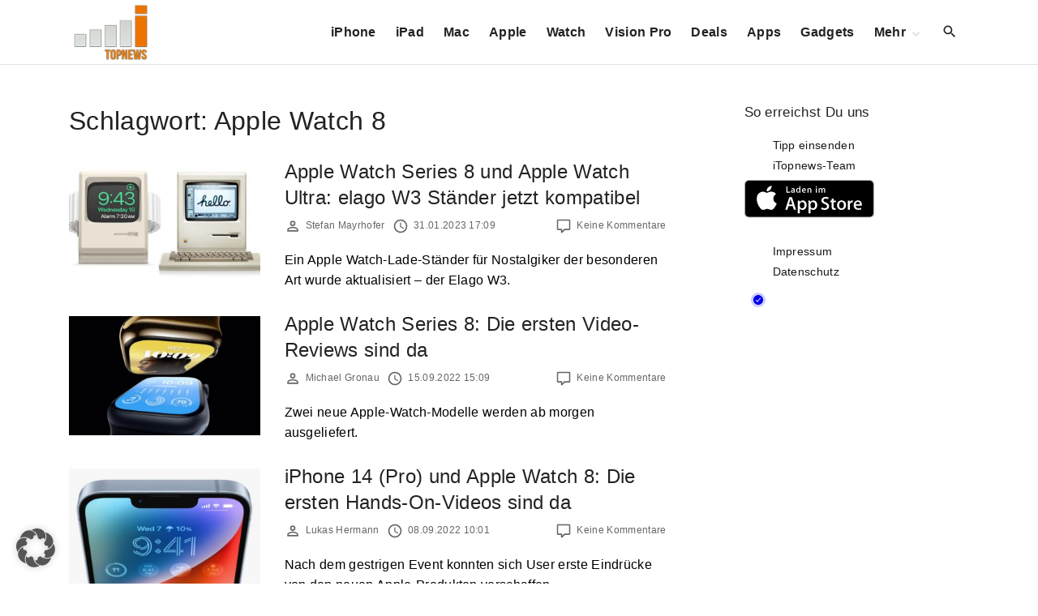

--- FILE ---
content_type: text/html; charset=utf-8
request_url: https://www.google.com/recaptcha/api2/aframe
body_size: 267
content:
<!DOCTYPE HTML><html><head><meta http-equiv="content-type" content="text/html; charset=UTF-8"></head><body><script nonce="TNL07fC5Dl4JlLpcOmweRw">/** Anti-fraud and anti-abuse applications only. See google.com/recaptcha */ try{var clients={'sodar':'https://pagead2.googlesyndication.com/pagead/sodar?'};window.addEventListener("message",function(a){try{if(a.source===window.parent){var b=JSON.parse(a.data);var c=clients[b['id']];if(c){var d=document.createElement('img');d.src=c+b['params']+'&rc='+(localStorage.getItem("rc::a")?sessionStorage.getItem("rc::b"):"");window.document.body.appendChild(d);sessionStorage.setItem("rc::e",parseInt(sessionStorage.getItem("rc::e")||0)+1);localStorage.setItem("rc::h",'1769237844036');}}}catch(b){}});window.parent.postMessage("_grecaptcha_ready", "*");}catch(b){}</script></body></html>

--- FILE ---
content_type: application/javascript; charset=UTF-8
request_url: https://itopnewsde.disqus.com/count-data.js?1=513500%20https%3A%2F%2Fwww.itopnews.de%2F%3Fp%3D513500&1=523699%20https%3A%2F%2Fwww.itopnews.de%2F%3Fp%3D523699&1=529725%20https%3A%2F%2Fwww.itopnews.de%2F%3Fp%3D529725&1=531057%20https%3A%2F%2Fwww.itopnews.de%2F%3Fp%3D531057&1=534644%20https%3A%2F%2Fwww.itopnews.de%2F%3Fp%3D534644&1=535236%20https%3A%2F%2Fwww.itopnews.de%2F%3Fp%3D535236&1=535545%20https%3A%2F%2Fwww.itopnews.de%2F%3Fp%3D535545&1=535893%20https%3A%2F%2Fwww.itopnews.de%2F%3Fp%3D535893&1=536950%20https%3A%2F%2Fwww.itopnews.de%2F%3Fp%3D536950&1=538020%20https%3A%2F%2Fwww.itopnews.de%2F%3Fp%3D538020
body_size: 881
content:
var DISQUSWIDGETS;

if (typeof DISQUSWIDGETS != 'undefined') {
    DISQUSWIDGETS.displayCount({"text":{"and":"und","comments":{"zero":"Keine Kommentare","multiple":"{num} Kommentare","one":"1 Kommentar"}},"counts":[{"id":"535236 https:\/\/www.itopnews.de\/?p=535236","comments":1},{"id":"535545 https:\/\/www.itopnews.de\/?p=535545","comments":0},{"id":"538020 https:\/\/www.itopnews.de\/?p=538020","comments":8},{"id":"513500 https:\/\/www.itopnews.de\/?p=513500","comments":6},{"id":"534644 https:\/\/www.itopnews.de\/?p=534644","comments":8},{"id":"531057 https:\/\/www.itopnews.de\/?p=531057","comments":4},{"id":"529725 https:\/\/www.itopnews.de\/?p=529725","comments":1},{"id":"536950 https:\/\/www.itopnews.de\/?p=536950","comments":12},{"id":"523699 https:\/\/www.itopnews.de\/?p=523699","comments":2},{"id":"535893 https:\/\/www.itopnews.de\/?p=535893","comments":4}]});
}

--- FILE ---
content_type: application/javascript; charset=UTF-8
request_url: https://itopnewsde.disqus.com/count-data.js?1=538826%20https%3A%2F%2Fwww.itopnews.de%2F%3Fp%3D538826&1=539688%20https%3A%2F%2Fwww.itopnews.de%2F%3Fp%3D539688&1=539763%20https%3A%2F%2Fwww.itopnews.de%2F%3Fp%3D539763&1=540179%20https%3A%2F%2Fwww.itopnews.de%2F%3Fp%3D540179&1=550397%20https%3A%2F%2Fwww.itopnews.de%2F%3Fp%3D550397
body_size: 551
content:
var DISQUSWIDGETS;

if (typeof DISQUSWIDGETS != 'undefined') {
    DISQUSWIDGETS.displayCount({"text":{"and":"und","comments":{"zero":"Keine Kommentare","multiple":"{num} Kommentare","one":"1 Kommentar"}},"counts":[{"id":"539688 https:\/\/www.itopnews.de\/?p=539688","comments":18},{"id":"540179 https:\/\/www.itopnews.de\/?p=540179","comments":0},{"id":"538826 https:\/\/www.itopnews.de\/?p=538826","comments":0},{"id":"539763 https:\/\/www.itopnews.de\/?p=539763","comments":0},{"id":"550397 https:\/\/www.itopnews.de\/?p=550397","comments":0}]});
}